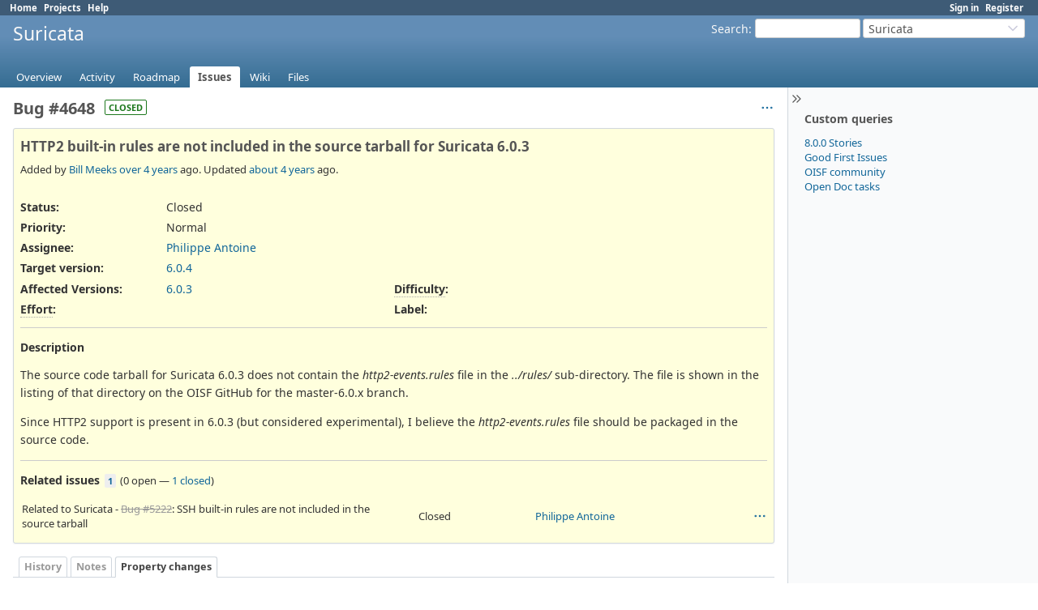

--- FILE ---
content_type: text/javascript
request_url: https://redmine.openinfosecfoundation.org/assets/turndown-7.2.0.min-bb727e59.js
body_size: 4039
content:
/*
 * Turndown v7.2.0
 * https://github.com/mixmark-io/turndown
 * Copyright (c) 2017 Dom Christie
 * Released under the MIT license
 * https://github.com/mixmark-io/turndown/blob/master/LICENSE
 */
var TurndownService=(()=>{function u(e,n){return Array(n+1).join(e)}var n=["ADDRESS","ARTICLE","ASIDE","AUDIO","BLOCKQUOTE","BODY","CANVAS","CENTER","DD","DIR","DIV","DL","DT","FIELDSET","FIGCAPTION","FIGURE","FOOTER","FORM","FRAMESET","H1","H2","H3","H4","H5","H6","HEADER","HGROUP","HR","HTML","ISINDEX","LI","MAIN","MENU","NAV","NOFRAMES","NOSCRIPT","OL","OUTPUT","P","PRE","SECTION","TABLE","TBODY","TD","TFOOT","TH","THEAD","TR","UL"];function f(e){return o(e,n)}var r=["AREA","BASE","BR","COL","COMMAND","EMBED","HR","IMG","INPUT","KEYGEN","LINK","META","PARAM","SOURCE","TRACK","WBR"];function d(e){return o(e,r)}var i=["A","TABLE","THEAD","TBODY","TFOOT","TH","TD","IFRAME","SCRIPT","AUDIO","VIDEO"];function o(e,n){return 0<=n.indexOf(e.nodeName)}function a(n,e){return n.getElementsByTagName&&e.some(function(e){return n.getElementsByTagName(e).length})}var t={};function c(e){return e?e.replace(/(\n+\s*)+/g,"\n"):""}function l(e){for(var n in this.options=e,this._keep=[],this._remove=[],this.blankRule={replacement:e.blankReplacement},this.keepReplacement=e.keepReplacement,this.defaultRule={replacement:e.defaultReplacement},this.array=[],e.rules)this.array.push(e.rules[n])}function s(e,n,t){for(var r=0;r<e.length;r++){var i=e[r];if(((e,n,t)=>{var r=e.filter;if("string"==typeof r)return r===n.nodeName.toLowerCase();if(Array.isArray(r))return-1<r.indexOf(n.nodeName.toLowerCase());if("function"==typeof r)return!!r.call(e,n,t);throw new TypeError("`filter` needs to be a string, array, or function")})(i,n,t))return i}}function p(e){var n=e.nextSibling||e.parentNode;return e.parentNode.removeChild(e),n}function h(e,n,t){return e&&e.parentNode===n||t(n)?n.nextSibling||n.parentNode:n.firstChild||n.nextSibling||n.parentNode}t.paragraph={filter:"p",replacement:function(e){return"\n\n"+e+"\n\n"}},t.lineBreak={filter:"br",replacement:function(e,n,t){return t.br+"\n"}},t.heading={filter:["h1","h2","h3","h4","h5","h6"],replacement:function(e,n,t){n=Number(n.nodeName.charAt(1));return"setext"===t.headingStyle&&n<3?"\n\n"+e+"\n"+u(1===n?"=":"-",e.length)+"\n\n":"\n\n"+u("#",n)+" "+e+"\n\n"}},t.blockquote={filter:"blockquote",replacement:function(e){return"\n\n"+(e=(e=e.replace(/^\n+|\n+$/g,"")).replace(/^/gm,"> "))+"\n\n"}},t.list={filter:["ul","ol"],replacement:function(e,n){var t=n.parentNode;return"LI"===t.nodeName&&t.lastElementChild===n?"\n"+e:"\n\n"+e+"\n\n"}},t.listItem={filter:"li",replacement:function(e,n,t){e=e.replace(/^\n+/,"").replace(/\n+$/,"\n").replace(/\n/gm,"\n    ");var r,t=t.bulletListMarker+"   ",i=n.parentNode;return"OL"===i.nodeName&&(r=i.getAttribute("start"),i=Array.prototype.indexOf.call(i.children,n),t=(r?Number(r)+i:i+1)+".  "),t+e+(n.nextSibling&&!/\n$/.test(e)?"\n":"")}},t.indentedCodeBlock={filter:function(e,n){return"indented"===n.codeBlockStyle&&"PRE"===e.nodeName&&e.firstChild&&"CODE"===e.firstChild.nodeName},replacement:function(e,n,t){return"\n\n    "+n.firstChild.textContent.replace(/\n/g,"\n    ")+"\n\n"}},t.fencedCodeBlock={filter:function(e,n){return"fenced"===n.codeBlockStyle&&"PRE"===e.nodeName&&e.firstChild&&"CODE"===e.firstChild.nodeName},replacement:function(e,n,t){for(var r,i=((n.firstChild.getAttribute("class")||"").match(/language-(\S+)/)||[null,""])[1],o=n.firstChild.textContent,n=t.fence.charAt(0),a=3,l=new RegExp("^"+n+"{3,}","gm");r=l.exec(o);)r[0].length>=a&&(a=r[0].length+1);t=u(n,a);return"\n\n"+t+i+"\n"+o.replace(/\n$/,"")+"\n"+t+"\n\n"}},t.horizontalRule={filter:"hr",replacement:function(e,n,t){return"\n\n"+t.hr+"\n\n"}},t.inlineLink={filter:function(e,n){return"inlined"===n.linkStyle&&"A"===e.nodeName&&e.getAttribute("href")},replacement:function(e,n){var t=(t=n.getAttribute("href"))&&t.replace(/([()])/g,"\\$1"),n=c(n.getAttribute("title"));return"["+e+"]("+t+(n=n&&' "'+n.replace(/"/g,'\\"')+'"')+")"}},t.referenceLink={filter:function(e,n){return"referenced"===n.linkStyle&&"A"===e.nodeName&&e.getAttribute("href")},replacement:function(e,n,t){var r=n.getAttribute("href"),i=(i=c(n.getAttribute("title")))&&' "'+i+'"';switch(t.linkReferenceStyle){case"collapsed":a="["+e+"][]",l="["+e+"]: "+r+i;break;case"shortcut":a="["+e+"]",l="["+e+"]: "+r+i;break;default:var o=this.references.length+1,a="["+e+"]["+o+"]",l="["+o+"]: "+r+i}return this.references.push(l),a},references:[],append:function(e){var n="";return this.references.length&&(n="\n\n"+this.references.join("\n")+"\n\n",this.references=[]),n}},t.emphasis={filter:["em","i"],replacement:function(e,n,t){return e.trim()?t.emDelimiter+e+t.emDelimiter:""}},t.strong={filter:["strong","b"],replacement:function(e,n,t){return e.trim()?t.strongDelimiter+e+t.strongDelimiter:""}},t.code={filter:function(e){var n=e.previousSibling||e.nextSibling,n="PRE"===e.parentNode.nodeName&&!n;return"CODE"===e.nodeName&&!n},replacement:function(e){if(!e)return"";e=e.replace(/\r?\n|\r/g," ");for(var n=/^`|^ .*?[^ ].* $|`$/.test(e)?" ":"",t="`",r=e.match(/`+/gm)||[];-1!==r.indexOf(t);)t+="`";return t+n+e+n+t}},t.image={filter:"img",replacement:function(e,n){var t=c(n.getAttribute("alt")),r=n.getAttribute("src")||"",n=c(n.getAttribute("title"));return r?"!["+t+"]("+r+(n?' "'+n+'"':"")+")":""}},l.prototype={add:function(e,n){this.array.unshift(n)},keep:function(e){this._keep.unshift({filter:e,replacement:this.keepReplacement})},remove:function(e){this._remove.unshift({filter:e,replacement:function(){return""}})},forNode:function(e){return e.isBlank?this.blankRule:s(this.array,e,this.options)||s(this._keep,e,this.options)||s(this._remove,e,this.options)||this.defaultRule},forEach:function(e){for(var n=0;n<this.array.length;n++)e(this.array[n],n)}};var g,m="undefined"!=typeof window?window:{},A=(()=>{var e=m.DOMParser,n=!1;try{(new e).parseFromString("","text/html")&&(n=!0)}catch(e){}return n})()?m.DOMParser:((()=>{var n=!1;try{document.implementation.createHTMLDocument("").open()}catch(e){m.ActiveXObject&&(n=!0)}return n})()?e.prototype.parseFromString=function(e){var n=new window.ActiveXObject("htmlfile");return n.designMode="on",n.open(),n.write(e),n.close(),n}:e.prototype.parseFromString=function(e){var n=document.implementation.createHTMLDocument("");return n.open(),n.write(e),n.close(),n},e);function e(){}function y(e,n){var n={element:e="string"==typeof e?(g=g||new A).parseFromString('<x-turndown id="turndown-root">'+e+"</x-turndown>","text/html").getElementById("turndown-root"):e.cloneNode(!0),isBlock:f,isVoid:d,isPre:n.preformattedCode?v:null},t=n.element,r=n.isBlock,i=n.isVoid,o=n.isPre||function(e){return"PRE"===e.nodeName};if(t.firstChild&&!o(t)){for(var a=null,l=!1,u=h(s=null,t,o);u!==t;){if(3===u.nodeType||4===u.nodeType){var c=u.data.replace(/[ \r\n\t]+/g," ");if(!(c=a&&!/ $/.test(a.data)||l||" "!==c[0]?c:c.substr(1))){u=p(u);continue}u.data=c,a=u}else{if(1!==u.nodeType){u=p(u);continue}r(u)||"BR"===u.nodeName?(a&&(a.data=a.data.replace(/ $/,"")),a=null,l=!1):i(u)||o(u)?l=!(a=null):a&&(l=!1)}var c=h(s,u,o),s=u,u=c}a&&(a.data=a.data.replace(/ $/,""),a.data||p(a))}return e}function v(e){return"PRE"===e.nodeName||"CODE"===e.nodeName}function N(e,n){var t;return e.isBlock=f(e),e.isCode="CODE"===e.nodeName||e.parentNode.isCode,e.isBlank=!d(t=e)&&!(e=>o(e,i))(t)&&/^\s*$/i.test(t.textContent)&&!(e=>a(e,r))(t)&&!(e=>a(e,i))(t),e.flankingWhitespace=((e,n)=>{var t;return e.isBlock||n.preformattedCode&&e.isCode?{leading:"",trailing:""}:((t=(e=>({leading:(e=e.match(/^(([ \t\r\n]*)(\s*))(?:(?=\S)[\s\S]*\S)?((\s*?)([ \t\r\n]*))$/))[1],leadingAscii:e[2],leadingNonAscii:e[3],trailing:e[4],trailingNonAscii:e[5],trailingAscii:e[6]}))(e.textContent)).leadingAscii&&E("left",e,n)&&(t.leading=t.leadingNonAscii),t.trailingAscii&&E("right",e,n)&&(t.trailing=t.trailingNonAscii),{leading:t.leading,trailing:t.trailing})})(e,n),e}function E(e,n,t){var r,i,e="left"===e?(r=n.previousSibling,/ $/):(r=n.nextSibling,/^ /);return r&&(3===r.nodeType?i=e.test(r.nodeValue):t.preformattedCode&&"CODE"===r.nodeName?i=!1:1!==r.nodeType||f(r)||(i=e.test(r.textContent))),i}var T=Array.prototype.reduce,R=[[/\\/g,"\\\\"],[/\*/g,"\\*"],[/^-/g,"\\-"],[/^\+ /g,"\\+ "],[/^(=+)/g,"\\$1"],[/^(#{1,6}) /g,"\\$1 "],[/`/g,"\\`"],[/^~~~/g,"\\~~~"],[/\[/g,"\\["],[/\]/g,"\\]"],[/^>/g,"\\>"],[/_/g,"\\_"],[/^(\d+)\. /g,"$1\\. "]];function C(e){if(!(this instanceof C))return new C(e);this.options=function(e){for(var n=1;n<arguments.length;n++){var t,r=arguments[n];for(t in r)r.hasOwnProperty(t)&&(e[t]=r[t])}return e}({},{rules:t,headingStyle:"setext",hr:"* * *",bulletListMarker:"*",codeBlockStyle:"indented",fence:"```",emDelimiter:"_",strongDelimiter:"**",linkStyle:"inlined",linkReferenceStyle:"full",br:"  ",preformattedCode:!1,blankReplacement:function(e,n){return n.isBlock?"\n\n":""},keepReplacement:function(e,n){return n.isBlock?"\n\n"+n.outerHTML+"\n\n":n.outerHTML},defaultReplacement:function(e,n){return n.isBlock?"\n\n"+e+"\n\n":e}},e),this.rules=new l(this.options)}function k(e){var r=this;return T.call(e.childNodes,function(e,n){var t="";return 3===(n=new N(n,r.options)).nodeType?t=n.isCode?n.nodeValue:r.escape(n.nodeValue):1===n.nodeType&&(t=function(e){var n=this.rules.forNode(e),t=k.call(this,e),r=e.flankingWhitespace;(r.leading||r.trailing)&&(t=t.trim());return r.leading+n.replacement(t,e,this.options)+r.trailing}.call(r,n)),b(e,t)},"")}function b(e,n){var t=(e=>{for(var n=e.length;0<n&&"\n"===e[n-1];)n--;return e.substring(0,n)})(e),r=n.replace(/^\n*/,""),e=Math.max(e.length-t.length,n.length-r.length);return t+"\n\n".substring(0,e)+r}return C.prototype={turndown:function(e){if(null==(n=e)||"string"!=typeof n&&(!n.nodeType||1!==n.nodeType&&9!==n.nodeType&&11!==n.nodeType))throw new TypeError(e+" is not a string, or an element/document/fragment node.");var n;return""===e?"":(n=k.call(this,new y(e,this.options)),function(n){var t=this;return this.rules.forEach(function(e){"function"==typeof e.append&&(n=b(n,e.append(t.options)))}),n.replace(/^[\t\r\n]+/,"").replace(/[\t\r\n\s]+$/,"")}.call(this,n))},use:function(e){if(Array.isArray(e))for(var n=0;n<e.length;n++)this.use(e[n]);else{if("function"!=typeof e)throw new TypeError("plugin must be a Function or an Array of Functions");e(this)}return this},addRule:function(e,n){return this.rules.add(e,n),this},keep:function(e){return this.rules.keep(e),this},remove:function(e){return this.rules.remove(e),this},escape:function(e){return R.reduce(function(e,n){return e.replace(n[0],n[1])},e)}},C})();


--- FILE ---
content_type: image/svg+xml
request_url: https://redmine.openinfosecfoundation.org/assets/chevron-down-f08c7c57.svg
body_size: 337
content:
<svg  xmlns="http://www.w3.org/2000/svg"  width="20"  height="20"  viewBox="0 0 24 24"  fill="none"  stroke="#ccd"  stroke-width="2"  stroke-linecap="round"  stroke-linejoin="round"  class="icon icon-tabler icons-tabler-outline icon-tabler-chevron-down"><path stroke="none" d="M0 0h24v24H0z" fill="none"/><path d="M6 9l6 6l6 -6" /></svg>